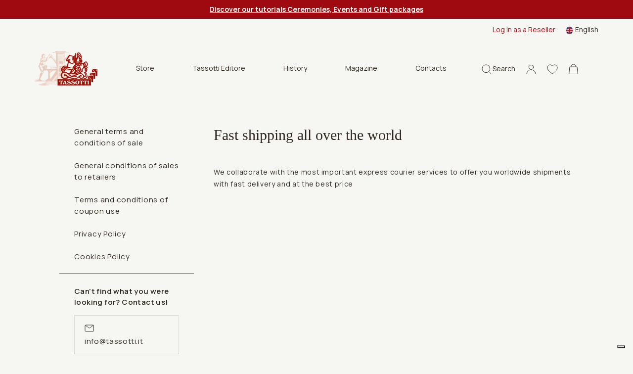

--- FILE ---
content_type: text/html; charset=utf-8
request_url: https://www.tassotti.it/en-us/spedizioni-rapide-in-tutto-il-mondo
body_size: 9044
content:


<!DOCTYPE html>
<html lang="en">
<head>
    <script>
        function setCookies(preference) {
            var $form = $("#cookieForm");
            var $token = $('input[name="__RequestVerificationToken"]', $form).val();

            $.ajax({
                type: "POST",
                url: '/consent/setcookieagreement',
                dataType: "html",
                data: {
                    hasAgree: preference.purposes[4],
                    __RequestVerificationToken: $token
                },
                success: function (result) {
                    location.reload();
                }
            });
        }
    </script>

    <script>
        (function (w, d, s, l, i) {
            w[l] = w[l] || []; w[l].push({
                'gtm.start':
                    new Date().getTime(), event: 'gtm.js'
            }); var f = d.getElementsByTagName(s)[0],
                j = d.createElement(s), dl = l != 'dataLayer' ? '&l=' + l : ''; j.async = true; j.src =
                    'https://www.googletagmanager.com/gtm.js?id=' + i + dl; f.parentNode.insertBefore(j, f);
        })(window, document, 'script', 'dataLayer', 'GTM-K64KJQ');
    </script>


    <meta charset="utf-8">
    <meta name="viewport" content="width=device-width, initial-scale=1, shrink-to-fit=no">
    <meta http-equiv="x-ua-compatible" content="ie=edge">
    <meta name="referrer" content="always">


    <meta content="Fast shipping all over the world. Tassotti decorative paper. Precious decorated papers for Made In Italy packaging. Add value to your items" name="description" />
    <meta content="Grafiche Tassotti, decorative paper, decorated paper, gift paper, art prints, calendars, paper gift items, writing paper, greeting cards, gift papers, fine editions, decorative papers, gift wrapping paper" name="keywords" />
    <title>Tassotti - Fast shipping all over the world</title>

    <link rel="apple-touch-icon" sizes="57x57" href="/Inc/favicon/apple-icon-57x57.png">
    <link rel="apple-touch-icon" sizes="60x60" href="/Inc/favicon/apple-icon-60x60.png">
    <link rel="apple-touch-icon" sizes="72x72" href="/Inc/favicon/apple-icon-72x72.png">
    <link rel="apple-touch-icon" sizes="76x76" href="/Inc/favicon/apple-icon-76x76.png">
    <link rel="apple-touch-icon" sizes="114x114" href="/Inc/favicon/apple-icon-114x114.png">
    <link rel="apple-touch-icon" sizes="120x120" href="/Inc/favicon/apple-icon-120x120.png">
    <link rel="apple-touch-icon" sizes="144x144" href="/Inc/favicon/apple-icon-144x144.png">
    <link rel="apple-touch-icon" sizes="152x152" href="/Inc/favicon/apple-icon-152x152.png">
    <link rel="apple-touch-icon" sizes="180x180" href="/Inc/favicon/apple-icon-180x180.png">
    <link rel="icon" type="image/png" sizes="192x192" href="/Inc/favicon/android-icon-192x192.png">
    <link rel="icon" type="image/png" sizes="32x32" href="/Inc/favicon/favicon-32x32.png">
    <link rel="icon" type="image/png" sizes="96x96" href="/Inc/favicon/favicon-96x96.png">
    <link rel="icon" type="image/png" sizes="16x16" href="/Inc/favicon/favicon-16x16.png">
    <link rel="manifest" href="/Inc/favicon/manifest.json">
    <meta name="msapplication-TileColor" content="#ffffff">
    <meta name="msapplication-TileImage" content="/Inc/favicon/ms-icon-144x144.png">
    <meta name="theme-color" content="#8D080D">

    <link rel="preconnect" href="https://fonts.googleapis.com">
    <link rel="preconnect" href="https://fonts.gstatic.com" crossorigin>
    <link href="https://fonts.googleapis.com/css2?family=Manrope:wght@400;500;600;700&display=swap" rel="stylesheet">
    <link href="https://fonts.googleapis.com/css2?family=Inter&display=swap" rel="stylesheet">

    <link href="/Inc/css/main.css?v=bNn0l_FGZFkNvtVR87VVlRYjYucabR6fJCWz_irWkso" rel="stylesheet">
    <link href="/Inc/css/exetera.css?v=P1LyxFGcBMLVz0JEa_g6ZRjDyIh3DauIR9cexf-cx5E" rel="stylesheet">

    <link rel="canonical" href="https://www.tassotti.it/en-us/spedizioni-rapide-in-tutto-il-mondo" />

    
    <script type="text/javascript" src="/kentico.resource/abtest/kenticoabtestlogger/en-us/conversionlogger.js" async></script>
    <script type="text/javascript" src="/kentico.resource/activities/kenticoactivitylogger/logger.js?pageIdentifier=48" async></script>
    <script type="text/javascript" src="/kentico.resource/webanalytics/logger.js?Culture=en-US&amp;HttpStatus=200&amp;Value=0" async></script>

    <link href="/_content/Kentico.Content.Web.Rcl/Content/Bundles/Public/systemPageComponents.min.css" rel="stylesheet" />


</head>
<body>


    <noscript>
        <iframe src="https://www.googletagmanager.com/ns.html?id=GTM-K64KJQ"
                height="0" width="0" style="display:none;visibility:hidden"></iframe>
    </noscript>


    <header class="main " id="mainHeader">

        
    <section class="notification-area">
        <article class="notification-item"><a href="/en-us/tutorial-tassotti-ceremonies-and-events"><span style="color:#ffffff;"><strong><u>Discover our tutorials Ceremonies, Events and Gift packages</u></strong></span></a></article>
    </section>


        <section class="top-nav">
            <div class="row">

                
<div class="col-md-8 ">
</div>


                <div class="col-md-4 desktop-top-nav">
                    <div class="links">
                            <a href="/account/login?b2b=true">Log in as a Reseller</a>

                        
    <div class="dropdown  dropdown-lang ms-3">
        <a class="dropdown-toggle" href="#" id="dropdownMenuButton1" data-bs-toggle="dropdown" aria-expanded="false">
            <img src="/Inc/img/langs/en-US.svg" alt="en-US flag" /> <span>English</span>
        </a>
        <ul class="dropdown-menu" aria-labelledby="dropdownMenuButton1">
                <li>
                    <a href="/fr-fr/spedizioni-rapide-in-tutto-il-mondo" class="dropdown-item"><img src="/Inc/img/langs/fr-FR.svg" alt="fr-FR flag"/> <span>Français</span></a>
                </li>
                <li>
                    <a href="/de-de/spedizioni-rapide-in-tutto-il-mondo" class="dropdown-item"><img src="/Inc/img/langs/de-DE.svg" alt="de-DE flag"/> <span>Deutsch</span></a>
                </li>
                <li>
                    <a href="/it-it/spedizioni-rapide-in-tutto-il-mondo" class="dropdown-item"><img src="/Inc/img/langs/it-IT.svg" alt="it-IT flag"/> <span>Italiano</span></a>
                </li>
                <li>
                    <a href="/es-es/spedizioni-rapide-in-tutto-il-mondo" class="dropdown-item"><img src="/Inc/img/langs/es-ES.svg" alt="es-ES flag"/> <span>Español</span></a>
                </li>
        </ul>
    </div>


                    </div>
                </div>
            </div>
        </section>

        <nav class="navbar">

            <div class="bar">
                <a href="#" class="hamburger hamburger--collapse" id="mobileMenuHamburger">
                    <span class="hamburger-box">
                        <span class="hamburger-inner"></span>
                    </span>
                </a>

                <div class="position-relative search-mobile-container">
                    <a href="#" class="icon-link icon-search">
                        <svg width="19px" height="20px" viewBox="0 0 19 20" version="1.1" xmlns="http://www.w3.org/2000/svg" xmlns:xlink="http://www.w3.org/1999/xlink">
                            <title>B83971CE-AF3E-45E9-93FE-E41C0A4712F4</title>
                            <g id="mockupMobileCollapse" stroke="none" stroke-width="1" fill="none" fill-rule="evenodd">
                                <g id="DKMobileHomeCollapse" transform="translate(-1148.000000, -78.000000)" stroke="#30261D">
                                    <g id="Group-7MobileCollapse" transform="translate(1149.000000, 79.000000)">
                                        <path d="M7.82752598,15.6542756 C12.1505492,15.6542756 15.655052,12.1499467 15.655052,7.82713782 C15.655052,3.50432897 12.1505492,0 7.82752598,0 C3.50450275,0 0,3.50432897 0,7.82713782 C0,12.1499467 3.50450275,15.6542756 7.82752598,15.6542756 Z M13.3124635,13.4451549 L18,18" id="cercaMobileCollapse"></path>
                                    </g>
                                </g>
                            </g>
                        </svg>
                    </a>

                    <div class="header-search-container">
                        <form method="get" class="form" action="/search/index">
                            <div class="header-search">
                                <button type="submit" class="icon">
                                    <svg width="19px" height="20px" viewBox="0 0 19 20" version="1.1" xmlns="http://www.w3.org/2000/svg" xmlns:xlink="http://www.w3.org/1999/xlink">
                                        <title>B83971CE-AF3E-45E9-93FE-E41C0A4712F4</title>
                                        <g id="mockupMobileCollapsed" stroke="none" stroke-width="1" fill="none" fill-rule="evenodd">
                                            <g id="DKMobileHomeCollapsed" transform="translate(-1148.000000, -78.000000)" stroke="#30261D">
                                                <g id="Group-7MobileCollapsed" transform="translate(1149.000000, 79.000000)">
                                                    <path d="M7.82752598,15.6542756 C12.1505492,15.6542756 15.655052,12.1499467 15.655052,7.82713782 C15.655052,3.50432897 12.1505492,0 7.82752598,0 C3.50450275,0 0,3.50432897 0,7.82713782 C0,12.1499467 3.50450275,15.6542756 7.82752598,15.6542756 Z M13.3124635,13.4451549 L18,18" id="cercaMobileCollapsed"></path>
                                                </g>
                                            </g>
                                        </g>
                                    </svg>
                                </button>
                                <input type="text" name="searchtext" placeholder="What are you looking for?" autocomplete="off" />
                                <a href="#" class="close icon-search">
                                    <img src="/Inc/img/icon-close-black.svg" alt="close mobile">
                                </a>
                            </div>
                        </form>
                    </div>

                </div>

                <a class="navbar-brand" href="/en-us/home">
                    <img src="/Inc/img/logo.png" alt="Tassotti" loading="lazy">
                </a>

                
    <div class="desktop-menu-items">
        <ul>
                    <li class="dropdown">
                        <a class="btn btn-secondary dropdown-toggle" href="#" role="button" id="dropdownMenuLinkStore" data-bs-toggle="dropdown" aria-expanded="false">
                            Store
                        </a>

                        <ul class="dropdown-menu no-top" aria-labelledby="dropdownMenuLinkStore">
                                <li><a class="dropdown-item" href="/en-us/store/wrapping-paper">Wrapping paper</a></li>
                                <li><a class="dropdown-item" href="/en-us/store/greeting-cards">Greeting cards</a></li>
                                <li><a class="dropdown-item" href="/en-us/store/notebooks-diares-pencils">Notebooks - Diaries - Pencils</a></li>
                                <li><a class="dropdown-item" href="/en-us/store/labels-tags">Labels - Gift tags - Writing paper - Bookmarks</a></li>
                                <li><a class="dropdown-item" href="/en-us/store/gift-articles">Boxes - Shoppers - Envelopes</a></li>
                                <li><a class="dropdown-item" href="/en-us/store/home-decor-do-it-your-self">Home decor</a></li>
                        </ul>
                    </li>
                    <li><a href="/en-us/books">Tassotti Editore</a></li>
                    <li><a href="/en-us/history">History</a></li>
                    <li><a href="/en-us/magazine">Magazine</a></li>
                    <li><a href="/en-us/contacts">Contacts</a></li>
        </ul>
    </div>


                <aside class="ms-auto d-flex flex-row align-items-center">
                    <div class="position-relative search-desktop-container">
                        <a href="#" class="icon-link icon-search">
                            <svg width="19px" height="20px" viewBox="0 0 19 20" version="1.1" xmlns="http://www.w3.org/2000/svg" xmlns:xlink="http://www.w3.org/1999/xlink">
                                <title>B83971CE-AF3E-45E9-93FE-E41C0A4712F4</title>
                                <g id="mockupDesktop" stroke="none" stroke-width="1" fill="none" fill-rule="evenodd">
                                    <g id="DKDesktopHome" transform="translate(-1148.000000, -78.000000)" stroke="#30261D">
                                        <g id="Group-7Desktop" transform="translate(1149.000000, 79.000000)">
                                            <path d="M7.82752598,15.6542756 C12.1505492,15.6542756 15.655052,12.1499467 15.655052,7.82713782 C15.655052,3.50432897 12.1505492,0 7.82752598,0 C3.50450275,0 0,3.50432897 0,7.82713782 C0,12.1499467 3.50450275,15.6542756 7.82752598,15.6542756 Z M13.3124635,13.4451549 L18,18" id="cercaDesktop"></path>
                                        </g>
                                    </g>
                                </g>
                            </svg>
                            <span>Search</span>
                        </a>

                        <div class="header-search-container">
                            <form method="get" class="form" action="/search/index">
                                <div class="header-search">
                                    <button type="submit" class="icon"><img src="/Inc/img/icon-search.svg" alt="icon search"></button>
                                    <input type="text" name="searchtext" placeholder="What are you looking for?" autocomplete="off" />
                                    <a href="#" class="close icon-search">
                                        <img src="/Inc/img/icon-close-black.svg" alt="close desktop" loading="lazy">
                                    </a>
                                </div>
                            </form>
                        </div>

                    </div>
                    <!-- not visible in mobile menu -->
                    <div class="separator"></div>

                    <!-- .icon-account not visible in mobile menu in this position -->
                    <div class="position-relative">
                        <a href="#" class="icon-link icon-account header-panel-link">
                            <svg width="20px" height="20px" viewBox="0 0 20 20" version="1.1" xmlns="http://www.w3.org/2000/svg" xmlns:xlink="http://www.w3.org/1999/xlink">
                                <g id="mockupDesktopAccount" stroke="none" stroke-width="1" fill="none" fill-rule="evenodd">
                                    <g id="DKDesktopAccountHome" transform="translate(-1248.000000, -78.000000)" stroke="#30261D">
                                        <g id="accountDesktop" transform="translate(1249.000000, 79.472727)">
                                            <path d="M18,18.0181818 C18,14.7413676 15.7836315,11.9246961 12.6107407,10.6880305 M5.37443157,10.693824 C2.20946548,11.9334767 0,14.7464745 0,18.0181818" id="ShapeDesktop"></path>
                                            <ellipse id="Oval" cx="9" cy="4.5" rx="4.58333333" ry="4.5"></ellipse>
                                        </g>
                                    </g>
                                </g>
                            </svg>
                        </a>

                        <div class="header-panel">
                            
<div class="header-account-container">
        <div class="header-account-top-container">
            <a class="button-custom button-primary" href="/account/login">Access into your account</a>
            <a class="register" href="/account/register">New customer or reseller?</a>
        </div>

</div>
                        </div>

                    </div>

                    <a class="icon-link" href="/account/wishlist">
                        <svg width="22px" height="20px" viewBox="0 0 22 20" version="1.1" xmlns="http://www.w3.org/2000/svg" xmlns:xlink="http://www.w3.org/1999/xlink">
                            <g id="mockupWishlist" stroke="none" stroke-width="1" fill="none" fill-rule="evenodd">
                                <g id="DKWishlistHome" transform="translate(-1301.000000, -78.000000)" fill-rule="nonzero" stroke="#30261D">
                                    <g id="header-V2">
                                        <path d="M1312,97 C1311.71527,97 1311.44077,96.895654 1311.22684,96.7061023 C1310.41888,95.9914246 1309.63992,95.3198127 1308.95267,94.7273865 L1308.94916,94.7242994 C1306.93423,92.9873083 1305.19427,91.4872569 1303.98364,90.0095873 C1302.63034,88.3576476 1302,86.7913765 1302,85.0803176 C1302,83.4178815 1302.56351,81.88418 1303.58661,80.761534 C1304.62192,79.6256131 1306.04251,79 1307.58716,79 C1308.74164,79 1309.79892,79.3692244 1310.72955,80.0973313 C1311.19922,80.4648578 1311.62494,80.9146572 1312,81.4393201 C1312.37521,80.9146572 1312.80078,80.4648578 1313.2706,80.0973313 C1314.20123,79.3692244 1315.25851,79 1316.41299,79 C1317.95749,79 1319.37823,79.6256131 1320.41354,80.761534 C1321.43665,81.88418 1322,83.4178815 1322,85.0803176 C1322,86.7913765 1321.36981,88.3576476 1320.01651,90.009433 C1318.80588,91.4872569 1317.06607,92.987154 1315.05145,94.7239907 C1314.36298,95.317343 1313.58279,95.9900353 1312.77301,96.706411 C1312.55923,96.895654 1312.28458,97 1312,97 L1312,97 Z" id="love"></path>
                                    </g>
                                </g>
                            </g>
                        </svg>
                    </a>

                    
<div class="position-relative header-cart-wrapper">
    <a class="icon-link" href="/checkout/cart">
        <svg class="cart-icon" width="19px" height="21px" viewBox="0 0 19 21" version="1.1" xmlns="http://www.w3.org/2000/svg" xmlns:xlink="http://www.w3.org/1999/xlink">
            <g id="mockupCart" stroke="none" stroke-width="1" fill="none" fill-rule="evenodd">
                <g id="DKCartHome" transform="translate(-1353.000000, -77.000000)" stroke="#30261D">
                    <g id="bag" transform="translate(1353.000000, 78.000000)">
                        <path d="M14.25,4.61538462 C14.25,2.06637808 12.1233526,0 9.5,0 C6.87664744,0 4.75,2.06637808 4.75,4.61538462" id="PathCart"></path>
                        <path d="M16.965484,5.11538462 L18.4459007,19.5 L0.554099319,19.5 L2.03451599,5.11538462 L16.965484,5.11538462 Z" id="RectangleCart"></path>
                    </g>
                </g>
            </g>
        </svg>
    </a>
</div>

                </aside>
            </div>

            <div class="navbar-collapse" id="navbarSupportedContent">
                <div class="thin-scroll inner">

                    <div id="mobileMenu1" class="submenu"></div>

                    <div class="mobile-bottom-menu mobile-panel">
                        <div id="mobile-account-container" class="mobile-account-container inner-panel">
                            
<div class="header-account-container">
        <div class="header-account-top-container">
            <a class="button-custom button-primary" href="/account/login">Access into your account</a>
                <a class="button-custom button-brown w-100 text-center mb-2" href="/account/login?b2b=true">Log in as a Reseller</a>
            <a class="register" href="/account/register">New customer or reseller?</a>
        </div>

        <div class="close-mobile-panel-container">
            <a href="#" class="close-mobile-panel">Close</a>
        </div>
</div>

                        </div>
                    </div>

                    <div class="mobile-bottom-menu" style="justify-content:inherit">

                        
    <div class="dropdown dropup dropdown-lang ms-3">
        <a class="dropdown-toggle" href="#" id="dropdownMenuButton1Mobile" data-bs-toggle="dropdown" aria-expanded="false">
            <img src="/Inc/img/langs/en-US.svg" alt="en-US flag" /> <span>English</span>
        </a>
        <ul class="dropdown-menu" aria-labelledby="dropdownMenuButton1Mobile">
                <li>
                    <a href="/fr-fr/spedizioni-rapide-in-tutto-il-mondo" class="dropdown-item"><img src="/Inc/img/langs/fr-FR.svg" alt="fr-FR flag"/> <span>Français</span></a>
                </li>
                <li>
                    <a href="/de-de/spedizioni-rapide-in-tutto-il-mondo" class="dropdown-item"><img src="/Inc/img/langs/de-DE.svg" alt="de-DE flag"/> <span>Deutsch</span></a>
                </li>
                <li>
                    <a href="/it-it/spedizioni-rapide-in-tutto-il-mondo" class="dropdown-item"><img src="/Inc/img/langs/it-IT.svg" alt="it-IT flag"/> <span>Italiano</span></a>
                </li>
                <li>
                    <a href="/es-es/spedizioni-rapide-in-tutto-il-mondo" class="dropdown-item"><img src="/Inc/img/langs/es-ES.svg" alt="es-ES flag"/> <span>Español</span></a>
                </li>
        </ul>
    </div>


                        <a href="#mobile-account-container" class="icon-link mobile-link">
                            <img src="/Inc/img/icon-account.svg" alt="">
                                <span>Sign in</span>
                        </a>
                    </div>

                </div>
            </div>

        </nav>

    </header>

    <main role="main" class="simple-text">

        

<section class="container-fluid menu-text-main-container">
    <div class="menu-text-main-container-inner">
        <div class="menu-container">

            
    <ul class="menu">
            <li class=""><a href="/en-us/general-terms-and-conditions-of-sale">General terms and conditions of sale</a></li>
            <li class=""><a href="/en-us/condizioni-generali-di-vendita-per-i-rivenditori">General conditions of sales to retailers</a></li>
            <li class=""><a href="/en-us/termini-e-condizioni-sull&#x2019;utilizzo-coupon">Terms and conditions of coupon use</a></li>
            <li class=""><a href="/en-us/privacy-policy">Privacy Policy</a></li>
            <li class=""><a href="/en-us/cookies-policy">Cookies Policy</a></li>
    </ul>

            
            
    <div class="info-container">
            <p>Can&#x27;t find what you were looking for? Contact us!</p>

        <div class="info-box">
            <div class="info-box-inner">
                <img src="/Inc/img/icon-envelope.svg" alt="">
                <p><a href="mailto:info@tassotti.it">info@tassotti.it</a></p>
            </div>
        </div>

        <div class="info-box">
            <div class="info-box-inner">
                <img src="/Inc/img/icon-headphones.svg" alt="">
                <p><a href="tel:&#x2B;390424882882">&#x2B;39 0424 882882</a></p>
            </div>
                <p class="small">Available from 08 to 12 and from 14 to 17</p>
        </div>
    </div>

            
        </div>
        <div class="text-container">
            <div class="simple-text-container">
                <h1 class="title">Fast shipping all over the world</h1>

                <p><p>We collaborate with the most important express courier services to offer you worldwide shipments with fast delivery and at the best price</p>
</p>

            </div>
        </div>
    </div>
</section>

    </main>

    <footer class="content-info ">

        <div class="container-fluid ">
            <div class="footer-container">

                
    <div class="footer-col help-col">
        <h6 class="title">Contacts:</h6>

        <p>
Phone: <a href="tel:&#x2B;390424882882">&#x2B;39 0424 882882</a><br>

Mobile: <a href="tel:&#x2B;39337465223">&#x2B;39 337465223</a><br>

E-mail: <a href="mailto:info@tassotti.it">info@tassotti.it</a><br>
    
        </p>

        
    <div class="social-col mt-3">
                <a href="https://www.instagram.com/grafichetassotti" target="_blank" class="mx-2"><img src="/Inc/img/instagram.svg" alt="Instagram logo"></a>
                <a href="https://www.facebook.com/GraficheTassotti" target="_blank" class="mx-2"><img src="/Inc/img/facebook.svg" alt="Facebook logo"></a>
                <a href="https://www.pinterest.it/tassottionline" target="_blank" class="mx-2"><img src="/Inc/img/pinterest.svg" alt="Pinterest logo"></a>
                <a href="https://www.youtube.com/user/GraficheTassotti" target="_blank" class="mx-2"><img src="/Inc/img/youtube.svg" alt="YouTube logo"></a>
                <a href="https://www.linkedin.com/company/grafiche-tassotti/?trk=ppro_cprof&amp;originalSubdomain=it" target="_blank" class="mx-2"><img src="/Inc/img/linkedin.svg" alt="Linkedin logo"></a>
                <a href="https://www.tiktok.com/@grafichetassotti" target="_blank" class="mx-2"><img src="/Inc/img/tiktok.svg" alt="TikTok logo"></a>
        <div class="my-3">
                <h6 class="title"><strong>#tassottipaper</strong></h6>
        </div>
    </div>


            <p><u><strong><a href="/en-us/cartiera-tassotti-showroom" target="_blank"><img alt="" src="/getmedia/d1a3e7c4-fffb-4ac0-9523-d321a1069c8b/logo-CARTERIA-TASSOTTI.png?width=184&amp;height=36" style="width: 184px; height: 36px;" /></a></strong></u>
<p><br />
<a href="/en-us/cartiera-tassotti-showroom"><u><strong><span>Showroom</span></strong></u> </a>and <strong>Remondini-Tassotti<br />
collection</strong>, a stone&#39;s throw from the<br />
Bassano Bridge.</p>
</p>

    </div>


                
    <div class="footer-col info-col">
         <h6 class="title">Information and Services</h6>
        <ul class="list-link">
                <li><a href="/en-us/general-terms-and-conditions-of-sale">General terms and conditions of sale</a></li>
                <li><a href="/en-us/condizioni-generali-di-vendita-per-i-rivenditori">General conditions of sales to retailers</a></li>
                <li><a href="/en-us/termini-e-condizioni-sull&#x2019;utilizzo-coupon">Terms and conditions of coupon use</a></li>
                <li><a href="/en-us/privacy-policy">Privacy Policy</a></li>
                <li><a href="/en-us/cookies-policy">Cookies Policy</a></li>
        </ul>
    </div>


                <div class="footer-col"></div>

                <div class="footer-col country-select-col">
                    
<form id="subscribe" data-ajax="true" data-ajax-update="#subscribe" data-ajax-mode="replace-with" data-ajax-method="POST" class="form" action="/subscription/subscribe" method="post">
    <div class="form-group">
        <label class="form-label" for="Email">Don&#x27;t miss a thing, subscribe to our newsletter!</label>
        <input class="form-control" placeholder="Please enter your email address" type="email" data-val="true" data-val-email="Please enter a correct email address" data-val-maxlength="custom.errors.maxlength" data-val-maxlength-max="250" data-val-required="Required field!" id="Email" maxlength="250" name="Email" value="" />
        <span class="form-text text-danger field-validation-valid" data-valmsg-for="Email" data-valmsg-replace="true"></span>
    </div>
    
                <div class="custom-control form-check">
                    <label class="form-check-label" for="Privacy">I authorize the use and process of my personal details. <a href="/en-us/garanzia-legale" target="_blank">Privacy Policy</a></label><input class="form-check-input check-box" data-val="true" data-val-equalto="You have not accepted our Privacy policy!" data-val-equalto-other="*.IsTrue" data-val-required="The I authorize the use and process of my personal details. &lt;a href=&quot;~/en-us/garanzia-legale&quot; target=&quot;_blank&quot;&gt;Privacy Policy&lt;/a&gt; field is required." id="Privacy" name="Privacy" type="checkbox" value="true" /><span class="field-validation-valid form-text text-danger d-block" data-valmsg-for="Privacy" data-valmsg-replace="true"></span>
                </div>
    <input data-val="true" data-val-required="The IsTrue field is required." id="IsTrue" name="IsTrue" type="hidden" value="true" />
    <button type="submit" class="button-custom button-primary mt-2">Subscribe</button>
<input name="__RequestVerificationToken" type="hidden" value="CfDJ8BCyDeG2DvBDuIaU1EuI7yI2TcboNZrE95T6j6e8M1ZiycgXhJSXmLSIMrQJ-tX7zy-IFxCVo5zdg7Sa4104yr9aX_Uc5-bpLX35y0DZ_drdaRjsewQE9Tg_9SH5QBfhFjLLEXhINK2XhxF5WWuoNsc" /><input name="Privacy" type="hidden" value="false" /></form>
                </div>
            </div>

            <div class="footer-bottom-container">
                        <div class="company-info mb-2 mb-md-0">
                            <p>&copy; Tassotti 2026. All rights reserved.</p>
                            <p><br><strong>Grafiche Tassotti s.r.l. Stamperia in Bassano di Giorgio Tassotti & figli </strong><br>
Via S.F.Lazzaro 103 Bassano del Grappa (VI) Italia<br>
Codice Fiscale, Partita IVA e numero di iscrizione al Registro delle Imprese di Vicenza 01521790244 <br> Cap. Soc. € 262.000 i.v. -  R.E.A. VI 168695
<br>
SDI: W7YVJK9</p>
                            <div>
                                <ul class="mt-3 justify-content-lg-start">
                                    <li><img src="/Inc/img/logo-mastercard.svg" alt="Mastercard logo" /></li>
                                    <li><img src="/Inc/img/logo-maestro.svg" alt="Maestro logo" /></li>
                                    <li><img src="/Inc/img/logo-visa.svg" alt="Visa logo" /></li>
                                    <li><img src="/Inc/img/logo-paypal.svg" alt="Paypal logo" /></li>
                                </ul>
                            </div>
                            <div>
                                <div class="company-info pt-3">
                                    <a href="https://www.exetera.com/wow" target="_blank" rel="nofollow noopener" title="Wow! Who made this site?"><img loading="lazy" src="/Inc/img/exetera-thinking-digital.svg" alt="Exetera"></a>
                                </div>
                            </div>
                        </div>

                <div>
                    
	<div>
		<h4 class="mb-2"><em>The paper for a more sustainable future</em></h4>
		<div class="row">
			<div class="col-12">
				<a href="/en-us/tassotti-partner-di-love-paper-la-carta-per-un-futuro-piu-sostenibile" target="_blank"><img src="/getattachment/8a84f259-6678-4da5-b825-957eac1a84cb/LP-IT-Logo-CMYK-Outlined_Love-Paper-Logo-Green-copia_2.png" alt="Love Paper" style="width:100px;height:auto"></a>
				<a href="/tassotti-acquires-the-fsc&#xAE;-certification" target="_blank"><img src="/getattachment/80300335-e2a4-492c-a41d-9c86558c47de/FSC_C173101-EN-(360x360).png" alt="FSC" style="width:100px;height:auto"></a>
			</div>
		</div>
	</div>

                    <div class="row mt-2" style="padding-left: 1em;">

                        <div class="pb-1 pb-md-0 ">
                            <a href="https://www.kentico.com/discover/site-of-the-year#commerce" target="_blank">
                                <img src="/Inc/img/soty-2022-badge-finalist-rgb.svg" width="150px" alt="Kentico badge finalist 2022" style="width: 90px;" />
                            </a>
                        </div>
                    </div>

                </div>

            </div>
        </div>
    </footer>
    <form id="cookieForm" action="/en-us/spedizioni-rapide-in-tutto-il-mondo" method="post"><input name="__RequestVerificationToken" type="hidden" value="CfDJ8BCyDeG2DvBDuIaU1EuI7yI2TcboNZrE95T6j6e8M1ZiycgXhJSXmLSIMrQJ-tX7zy-IFxCVo5zdg7Sa4104yr9aX_Uc5-bpLX35y0DZ_drdaRjsewQE9Tg_9SH5QBfhFjLLEXhINK2XhxF5WWuoNsc" /></form>

    <script src="/Inc/js/main.js?v=QcPnsdV5AqT2e8Fnyu2ajEVQ9prKl38UZbuAYrA3aRk"></script>

    <script>
        var $ = window.jQueryExternal;
        var jQuery = window.jQueryExternal;
    </script>

    <script src="/Scripts/jquery.unobtrusive-ajax.min.js"></script>
    <script src="/Scripts/jquery.validate.min.js"></script>
    <script src="/Scripts/jquery.validate.unobtrusive.min.js"></script>
    <script src="/_content/Kentico.Content.Web.Rcl/Content/Bundles/Public/systemFormComponents.min.js"></script>

    <script>
        let $controls = $("form .form-control[data-val-required]");
        if ($controls.length) {
            $controls.each(function () {
                var $label = $("label[for='" + $(this).attr('id') + "']");
                if ($label.length && !$label.text().endsWith("*")) {
                    $label.append('*');
                }
            });
        }
    </script>

    

</body>
</html>

--- FILE ---
content_type: image/svg+xml
request_url: https://www.tassotti.it/Inc/img/icon-envelope.svg
body_size: 539
content:
<?xml version="1.0" encoding="UTF-8"?>
<svg width="19px" height="15px" viewBox="0 0 19 15" version="1.1" xmlns="http://www.w3.org/2000/svg" xmlns:xlink="http://www.w3.org/1999/xlink">
    <!-- Generator: Sketch 56.2 (81672) - https://sketch.com -->
    <title>Group 2</title>
    <desc>Created with Sketch.</desc>
    <g id="template" stroke="none" stroke-width="1" fill="none" fill-rule="evenodd">
        <g id="DK-&gt;-info-&gt;-resi-e-rimborsi" transform="translate(-131.000000, -450.000000)" stroke="#2D2D2D">
            <g id="Group" transform="translate(128.000000, 451.000000)">
                <g id="Group-2" transform="translate(4.000000, 0.000000)">
                    <path d="M0.542519571,0.5650441 L7.86544121,5.8305299 C8.36770139,6.19167589 9.04450252,6.19167589 9.54676269,5.8305299 L16.8696843,0.5650441" id="Path-3"></path>
                    <rect id="Rectangle" x="0" y="0" width="17.4432251" height="12.87" rx="1.44"></rect>
                </g>
            </g>
        </g>
    </g>
</svg>

--- FILE ---
content_type: image/svg+xml
request_url: https://www.tassotti.it/Inc/img/icon-headphones.svg
body_size: 711
content:
<?xml version="1.0" encoding="UTF-8"?>
<svg width="22px" height="21px" viewBox="0 0 22 21" version="1.1" xmlns="http://www.w3.org/2000/svg" xmlns:xlink="http://www.w3.org/1999/xlink">
    <!-- Generator: Sketch 56.2 (81672) - https://sketch.com -->
    <title>Group 3</title>
    <desc>Created with Sketch.</desc>
    <g id="template" stroke="none" stroke-width="1" fill="none" fill-rule="evenodd">
        <g id="DK-&gt;-info-&gt;-resi-e-rimborsi" transform="translate(-130.000000, -531.000000)" stroke="#2D2D2D">
            <g id="Group-3" transform="translate(131.000000, 532.000000)">
                <path d="M3,14.4444444 L0.818181818,14.4444444 C0.366312477,14.4444444 0,14.1957137 0,13.8888889 L0,7.40740741 C0,7.10058255 0.366312477,6.85185185 0.818181818,6.85185185 L3,6.85185185" id="Path" stroke-linecap="square"></path>
                <circle id="Oval" cx="9.98148148" cy="18.2407407" r="1.25925926"></circle>
                <path d="M17.1111111,6.85185185 L19.2929293,6.85185185 C19.7447986,6.85185185 20.1111111,7.10058255 20.1111111,7.40740741 L20.1111111,13.8888889 C20.1111111,14.1957137 19.7447986,14.4444444 19.2929293,14.4444444 L17.1111111,14.4444444" id="Path" stroke-linecap="square"></path>
                <path d="M3.03703704,14.4444444 L3.03703704,7.03703704 C3.03703704,3.1505888 6.18762583,0 10.0740741,0 C13.9605223,0 17.1111111,3.1505888 17.1111111,7.03703704 L17.1111111,14.4444444 L17.1111111,14.4444444" id="Path"></path>
                <path d="M17.1111111,14.4444444 C17.1111111,16.5922185 15.3699962,18.3333333 13.2222222,18.3333333 L11.7407407,18.3333333" id="Path"></path>
            </g>
        </g>
    </g>
</svg>